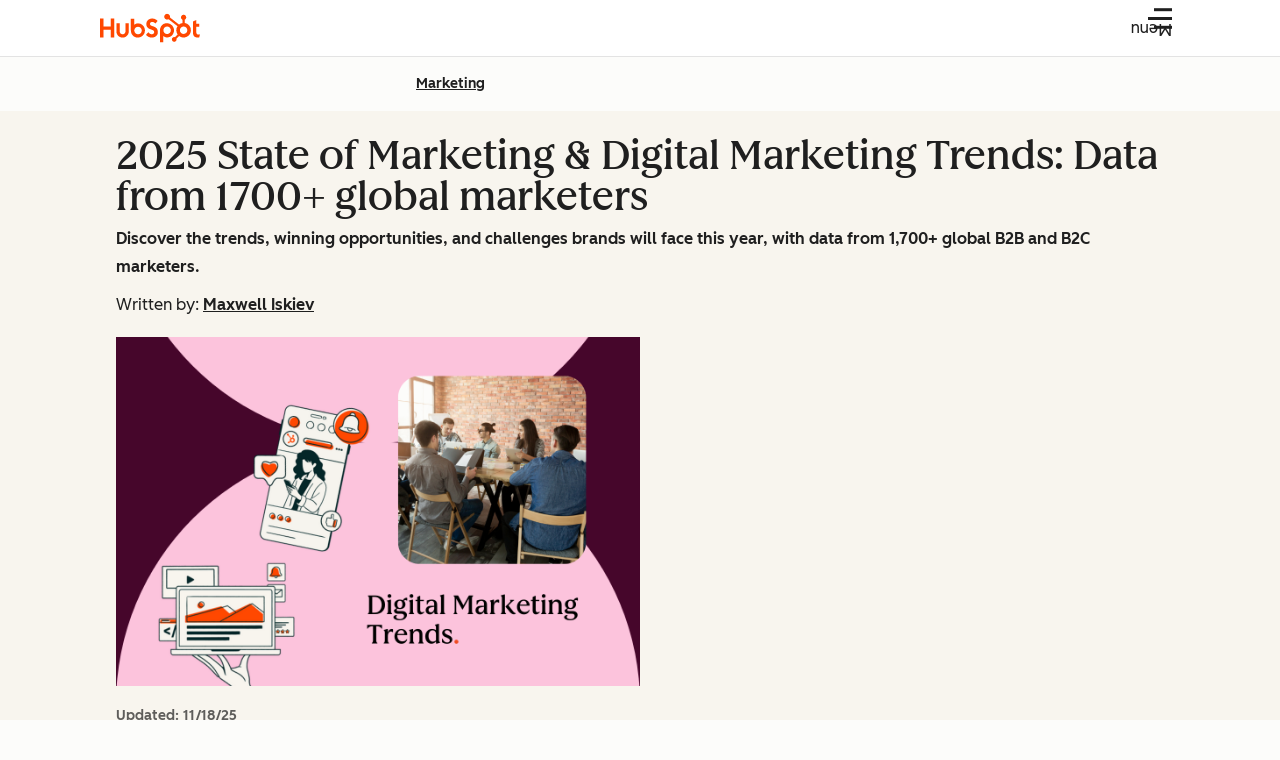

--- FILE ---
content_type: text/css
request_url: https://53.fs1.hubspotusercontent-na1.net/hubfs/53/hub_generated/template_assets/1/189310491221/1747059376492/template_sidebar-cta.min.css
body_size: -336
content:
.blog-cta-with-form[data-module-id=sidebar-cta]{padding:1.5rem;position:relative;width:100%}@media(width >= 1080px){.blog-cta-with-form[data-module-id=sidebar-cta]{display:block}}.blog-cta-with-form[data-module-id=sidebar-cta] .blog-cta-with-form-offer-content{flex-direction:column;gap:1rem}.blog-cta-with-form[data-module-id=sidebar-cta] .blog-cta-with-form-offer-img img{align-items:center;height:185px;object-fit:contain;width:100%}.blog-cta-with-form[data-module-id=sidebar-cta] .blog-cta-with-form-offer-value-prop-list{display:none}.blog-cta-with-form[data-module-id=sidebar-cta] .blog-cta-with-form-offer-cta-container{flex-direction:column}.blog-cta-with-form[data-module-id=sidebar-cta] .blog-cta-with-form-thank-you-content{align-items:center;flex-direction:column;gap:1rem;text-align:center}.blog-cta-with-form[data-module-id=sidebar-cta] .blog-cta-with-form-thank-you-cta{width:100%}.blog-cta-with-form[data-module-id=sidebar-cta] .blog-cta-with-form-offer-cta.-learn-more-text{display:none}

--- FILE ---
content_type: text/css
request_url: https://53.fs1.hubspotusercontent-na1.net/hubfs/53/hub_generated/template_assets/1/189310491219/1747059376312/template_popular-articles-sidebar.min.css
body_size: -133
content:
.blog-popular-articles-sidebar-title{font-family:var(--cl-font-family,inherit);font-size:var(--cl-font-size-h3);font-weight:var(--cl-font-weight-h3);letter-spacing:var(--cl-letter-spacing-h3,normal);line-height:var(--cl-line-height-h3)}.blog-popular-articles-sidebar,.blog-popular-articles-sidebar-post-list .blog-post-list{display:flex;flex-direction:column}.blog-popular-articles-sidebar{background-color:var(--light-theme-background-03);gap:1.5rem;padding:1.5rem;width:100%}@media(width >= 1080px){.blog-popular-articles-sidebar{display:block;z-index:95}}.blog-popular-articles-sidebar.-hidden{display:none}.blog-popular-articles-sidebar-title{align-items:baseline;display:flex;flex:1;gap:.5rem;margin:0}.blog-popular-articles-sidebar-title:after{background-color:var(--cl-color-border-brand-01);border:none;content:"";display:block;flex:1;height:2px}.blog-popular-articles-sidebar-post-list .blog-post-list{gap:1rem}.blog-popular-articles-sidebar-post-list .blog-post-list .blog-post-list-item{border-bottom:1px solid var(--neutral-10);padding-bottom:1rem}.blog-popular-articles-sidebar-post-list .blog-post-list .blog-post-list-item .blog-post-card{align-items:center;display:flex;flex-direction:row;gap:.75rem}.blog-popular-articles-sidebar-post-list .blog-post-list .blog-post-list-item .blog-post-card-featured-image{display:none}.blog-popular-articles-sidebar-post-list .blog-post-list .blog-post-list-item .blog-post-card-body{gap:.5rem;margin:0}.blog-popular-articles-sidebar-post-list .blog-post-list .blog-post-list-item .blog-post-card-author,.blog-popular-articles-sidebar-post-list .blog-post-list .blog-post-list-item .blog-post-card-date,.blog-popular-articles-sidebar-post-list .blog-post-list .blog-post-list-item .blog-post-card-title{margin:0;padding:0}.blog-popular-articles-sidebar-post-list .blog-post-list .blog-post-list-item .blog-post-card-footer{display:none}.blog-popular-articles-sidebar-post-list .blog-post-list .blog-post-list-item:last-child{border:none;padding-bottom:0}

--- FILE ---
content_type: text/css
request_url: https://53.fs1.hubspotusercontent-na1.net/hubfs/53/hub_generated/template_assets/1/186357665927/1743443748627/template_blog-video-embed.min.css
body_size: -400
content:
.blog-video-embed-container{margin:1rem 0}@media(width >= 600px){.blog-video-embed-container{margin:1.5rem 0}}.blog-video-embed-container iframe{aspect-ratio:16/9;height:100%;width:100%}.blog-video-embed-container .hs-video-wrapper iframe{min-height:0}.blog-video-social-share-container{display:flex;justify-content:center;margin-top:1rem}@media(width >= 600px){.blog-video-social-share-container{margin-top:1.5rem}}

--- FILE ---
content_type: text/css
request_url: https://53.fs1.hubspotusercontent-na1.net/hubfs/53/hub_generated/template_assets/1/186357675071/1743443736595/template_social-share-on-page.min.css
body_size: -421
content:
.blog-post-social-share{padding-top:2.5rem}@media(width >= 600px){.blog-post-social-share{padding-top:4rem}}.blog-post-social-share.-hidden{display:none}.blog-post-body .blog-post-social-share-title{font-size:1.125rem;font-weight:600;text-align:center}.blog-post-social-share-icon-container{display:flex;justify-content:center;margin-top:1rem}